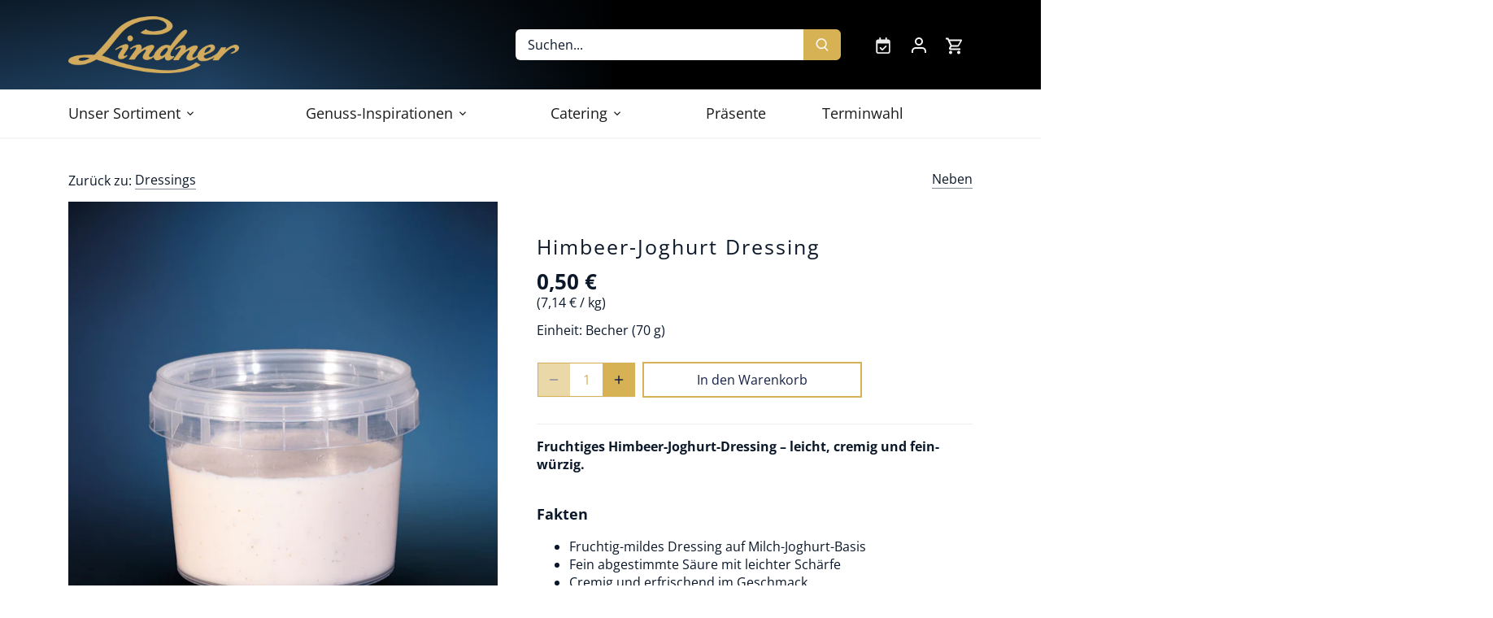

--- FILE ---
content_type: text/css
request_url: https://shop.lindner-esskultur.de/cdn/shop/t/97/assets/custom.css?v=116528004111114645561764351993
body_size: 5611
content:
@charset "UTF-8";.product-block .price .amount{font-size:1.2em;letter-spacing:1px}#customer_orders td,#order_details td{vertical-align:middle}#shopify-section-header{overflow:visible;transition:transform .3s ease-in-out,opacity .3s ease-in-out}.hidden-header{transform:translateY(-100%);opacity:0}@media screen and (max-width: 767px){.toolbar-container{background-image:linear-gradient(to bottom,rgba(0,0,0,.6),transparent),linear-gradient(to right,#000,#21446666 5%,#214466 70%,#000)}}@media screen and (min-width: 768px){.toolbar-container{background-image:linear-gradient(to bottom,rgba(0,0,0,.5),transparent),linear-gradient(to right,#214466cc,#214466 20%,#000 60%)}}@media screen and (min-width: 1441px){.toolbar-container{background-image:linear-gradient(to bottom,rgba(0,0,0,.4),transparent),linear-gradient(to right,#000,#214466cc calc((100vw - 1400px)/2 - 100px),#214466 calc((100vw - 1400px)/2 + 200px),#000 calc((100vw - 1400px)/2 + 800px))}}.toolbar-container{background-color:#000}@media (min-width: 768px) and (min-height: 768px){.toolbar-logo{margin:40px 0}}.toolbar .toolbar-center{text-align:right;width:30%}.toolbar.toolbar--three-cols .toolbar-left{width:50%}.toolbar.toolbar--three-cols .toolbar-right{width:20%}.toolbar-account a:hover{color:inherit}.toolbar-icons .toolbar-calendar{height:55px;line-height:55px;width:44px;display:inline-block;text-align:center}.toolbar-icons .toolbar-calendar svg{fill:#eaeaea;width:24px;height:20px}.toolbar-icons .toolbar-calendar svg:hover{fill:#a1a1a1;width:24px;height:20px}h1,.added-notice .added-notice__price,.image-overlay .line-1,.product-details .product-price .current-price,.h1,h2,.h2,h3,.h3,h4,.cart-summary__subtotal .amount,blockquote,.h4,h5,.h5,h6,.h6,.section-heading{text-transform:inherit}h1,h2,h3,h4,.h1,.h2,.h3,.h4{letter-spacing:2px}button:not(.qty-adjuster__up,.qty-adjuster__down),input[type=submit],.btn,.account-area .action_link,.button{border-radius:6px}.product-block .qty-adjuster__inner .btn.qty-adjuster__down,.product-block .qty-adjuster__inner .btn.qty-adjuster__up,.quick-buy.btn,.product-block button.product-add,.payment-and-quantity__add button[type=submit]{border-radius:0}.selector-wrapper:not(.selector-wrapper--swatch) .clickyboxes li a.active{border:3px solid #d7b254}.newsletter-section.newsletter-section--with-image{border-top:5px solid #d7b254}.action_link{border:none}.main-search__form button{border-radius:0 6px 6px 0!important}.main-search__form input{border-radius:6px 0 0 6px}#note{width:100%}.zapiet-label{margin:10px 0 -10px}.checkoutMethodImage{cursor:pointer}.checkoutMethodImage :hover{border:2px solid #d7b254;border-radius:5px;margin:-2px}.cart-container{display:flex;flex-direction:column;gap:20px}@media screen and (min-width: 1440px){#content .section.container[data-section-type=cart-template]{max-width:1440px}#content .section.container[data-section-type=cart-template]>.reading-column{width:100%}.cart-container{flex-direction:row;align-items:flex-start}.cart-left-items{flex:2;padding-right:20px}.cart-right-sidebar{flex:1;display:flex;flex-direction:column;gap:20px;position:sticky;overflow-y:auto;border-left:1px solid lightgray;padding:0 30px 30px;top:20px}.cart-right-sidebar #storePickupApp .checkoutMethodsContainer.custom .checkoutMethod{max-width:50%}.cart-right-sidebar #storePickupApp .checkoutMethodContainer #zapietMap,.cart-right-sidebar #storePickupApp .locations--with-map{min-height:300px!important}}@media screen and (max-width: 1440px){#storePickupApp .checkoutMethodsContainer.custom .checkoutMethod{max-width:50%}}.main-nav{display:flex}.main-nav ul,.main-nav .nav-item{flex-grow:1}.main-nav ul .last{justify-content:right}li.nav-item:not(.first):not(.last){justify-content:center}.unit-price,.unit-price__unit{font-weight:400;font-style:normal}.unit-price__separator{font-weight:400}.collection-header.coloured-split .header-text{padding:4em 3em 4em 0;min-height:300px}@media screen and (min-width: 1500px){.image-overlay.overlay--h-left{height:100%;background-image:linear-gradient(to right,transparent calc((100vw - 1400px)/4),rgba(0,0,0,.6) calc((100vw - 1400px)/2),rgba(0,0,0,.6) calc((100vw - 1400px)/2 + 650px),transparent calc((100vw - 1400px)/2 + 950px))!important}}.cc-toolbar-buttons--pagination .cc-accordion-item{padding-bottom:20px}.cc-toolbar-buttons .pretty-select.id-custom-pagination{width:100px}.cc-toolbar-buttons .pagination .results-count{display:inline-block;font-size:1.05em}.cc-toolbar-buttons .pagination .pretty-select{width:auto;border:1px solid #eee;position:relative;top:-1px;margin:0 10px}.cc-toolbar-buttons .pagination label{display:inline-block}.cc-toolbar-buttons .custom_pagination{display:inline-block;padding-left:10px}.newsletter-section .row{margin:auto;max-width:100%}.newsletter-section .row .column.half{padding:15px}.product-block.collection-block.collection-block--circle{width:200px}#lindner-product-policy-general-info{cursor:pointer;opacity:1}#lindner-product-policy-info-top{margin-top:1em}#lindner-product-policy-messages-container{opacity:0;height:73px;margin-bottom:2em}#lindner-product-policy-messages-container.hidden{display:none!important}#lindner-product-policy-messages-container.visible{opacity:1;height:auto}@media screen and (min-width: 1000px){.collections-section .collection-block--circle .product-block__inner{font-size:1.5em;line-height:1.6em}}.product-block .product-block__inner .quick-buy.btn{border:1px solid #d7b254}.basic-price{font-weight:400;font-size:.8em}@media screen and (min-width: 1200px){.main-nav .nav-item.drop-norm .sub-nav .sub-nav-list{width:fit-content;white-space:nowrap}}.main-search__form input{line-height:1.2em}.current-cart-icon{top:0!important}.main_search__popup,.main-search__results{max-width:100vw!important}#lindner-cart-policy-blocks-top-container{margin-top:1em}.product_notification{margin-bottom:2em;padding:1em;display:none;border-radius:6px}.drawer_notification{margin:2em 25px .5em;padding:.5em;display:none;border-radius:6px}.cart_notification{margin-top:2em;margin-bottom:1em;padding:1em;display:none;border-radius:6px;box-shadow:2px 5px 10px #0000001a}.cart_notification.info,.product_notification.info,.drawer_notification.info{text-align:left;background:#e9eff2;position:relative;border:1px solid #17213c}.cart_notification.warning,.product_notification.warning,.drawer_notification.warning{text-align:left;background:#fff4cc;position:relative;border:1px solid #d7b254}.cart_notification.success,.product_notification.success,.drawer_notification.success{text-align:left;background:#cde8d4;position:relative;border:1px solid #4c6b4a}.cart_notification.error,.product_notification.error,.drawer_notification.error{text-align:left;background:#f2a8a8;position:relative;border:1px solid #8B2E2E}.cart-notification-icon-container{top:-1em;position:absolute;background:#fff;border-radius:100%}@media screen and (min-width: 768px){.cart-notification-icon-container{left:-1em}}@media screen and (max-width: 767px){.cart-notification-icon-container{left:-.5em}}.cart_notification-inner-message li{margin-bottom:10px}.cart_notification-inner-message ul{list-style-type:none;padding-left:0}.cart_notification-inner-message li{position:relative;padding-left:35px;line-height:1.5em}.cart_notification-inner-message li:before{content:"\2022";position:absolute;left:10px;top:50%;transform:translateY(-50%);font-size:20px;color:#000}.cart-drawer-notification-icon-container{top:-1em;left:-1em;position:absolute;background:#fff;border-radius:100%}.notification-icon-warning{width:2.5em;height:2.5em;color:#d7b254}.notification-icon-error{width:2.5em;height:2.5em;color:#8b2e2e}.cart-drawer-item-notification-icon-container .fa-circle-info{width:1.5em;height:1.5em;color:#17213c}.cart-drawer-item-notification-icon-container .fa-circle-question,.cart-drawer-item-notification-icon-container .fa-circle-exclamation{width:1.5em;height:1.5em;color:#d7b254}.cart-drawer-item-notification-icon-container{width:100%;min-width:100%;text-align:center;display:flex;justify-content:center;margin-top:1em}.lindner-cart-item-policy-info .fa-circle-info{width:1.5em;height:1.5em;color:#17213c}.lindner-cart-item-policy-warning .fa-circle-question,.lindner-cart-item-policy-warning .fa-circle-exclamation{width:1.5em;height:1.5em;color:#d7b254}.cart-form--checkout{margin-top:1em}.notification-icon-info{width:2.5em;height:2.5em;color:#17213c}.notification-icon-remaining-time{width:2.5em;height:2.5em}.notification-icon-remaining-time.success{color:#4c6b4a}.notification-icon-remaining-time.warning{color:#d7b254}.notification-icon-remaining-time.error{color:#8b2e2e}.dynamic-tooltip{position:absolute;background-color:#f7f7f7;color:#000;padding:10px;border-radius:6px 0 0 6px;min-width:150px;max-width:300px;visibility:hidden;opacity:0;transition:opacity .4s ease-in-out;pointer-events:none;z-index:100001}.cart_notification-type-icon{position:absolute;top:-1em;left:-1em;min-width:2.5em;max-width:2.5em;min-height:2.5em;max-height:2.5em;color:#fff;border-radius:100%;font-size:18px;line-height:2.5em;text-align:center;float:left}.cart_notification-type-icon.info{background:#17213c}.cart_notification-type-icon.warning{background:#d7b254}.cart-drawer-item-icon{margin-top:1em;min-width:2em;max-width:2em;min-height:2em;max-height:2em;color:#fff;border-radius:100%;font-size:1em;line-height:2em}.cart-drawer-item-icon.info{background:#17213c}.cart-drawer-item-icon.warning{background:#d7b254}.cart_notification-inner-message--text{margin:10px 10px 10px 1em}#cart-submit-button{margin-top:2em}.lindner-cart-item-policy-container{display:flex;justify-content:flex-start;flex-wrap:wrap;gap:0 10px}.lindner-cart-item-policy-warning,.lindner-cart-item-policy-info{display:none;width:fit-content;cursor:pointer;padding:5px}.lindner-cart-item-policy-warning.inactive{cursor:default}.lindner-cart-item-policy-info.active{background:#e9eff2}.lindner-cart-item-policy-warning.active{background:#fff4cc}.lindner-cart-item-policy-message{padding:10px;display:none}.lindner-cart-item-policy-message ul li{list-style:disc}.lindner-cart-item-policy-message.visible{display:block}.lindner-cart-item-policy-message.info{background:#e9eff2}.lindner-cart-item-policy-message.warning{background:#fff4cc}.lindner-cart-item-policy-line-break{width:100%;max-height:0;clear:both}.lindner-cart-item-policy-info span,.lindner-cart-item-policy-warning span{margin:10px}.cart-item:not(.cart-items__heading) .cart-item__quantity{margin-top:0}.cart-item__description__title{font-weight:600}.cart-item__price{width:inherit}.cart-item__image img{box-shadow:2px 5px 10px #0006}.info-message-product-link{cursor:pointer}.info-message-product-link:hover{color:#d7b254}#cartform{margin-top:2em}@media screen and (min-width: 1200px){.cart-open{float:right}}@media screen and (max-width: 1199px){#checkoutTimeComplete a{margin-top:10px}}main#content .container#customer-account{width:1440px;max-width:1440px}.link-golden{color:#d7b254;border-bottom:1px solid #d7b254}.product-not-valid-overlay{background:#fffffff2;color:#0b1829;position:absolute;z-index:3;width:100%;text-align:center;height:100%;overflow-y:overlay;overflow-x:hidden;padding:10px;border:1px solid #828282;align-items:center;flex-wrap:wrap;justify-content:center;display:none}.product-not-valid-icon{color:#828282;font-size:1.5em;padding:0 0 10px 10px;position:absolute;z-index:4;height:34px;width:34px;bottom:0;text-align:left;overflow:hidden;cursor:pointer}.product-not-valid-icon .fa-circle-question,.product-not-valid-icon .fa-circle-exclamation{width:100%}@media screen and (max-width: 1199px){.product-not-valid-overlay{padding:10px;font-size:1em;line-height:1.1em}}.product-not-valid-text svg{width:32px;height:32px}.product-not-valid-text svg g{fill:red}.product-block .fa-circle-exclamation:hover,.product-block .fa-circle-question:hover{color:#d7b254}.product-block .fa-circle-exclamation{cursor:pointer}@keyframes shake{0%{transform:translate(0)}10%{transform:translate(-10px)}20%{transform:translate(10px)}30%{transform:translate(-10px)}40%{transform:translate(10px)}70%{transform:translate(-10px)}to{transform:translate(0)}}.shake{animation:shake .5s ease}.mailing-list .input-row.inline-input-button{width:800px;max-width:100%}.cc-checkbox__label:before{border:1px solid #000}#terms-container{padding:10px;margin-bottom:20px;display:none}#cart-neighbor-container{display:none;margin-top:2em;margin-bottom:20px}@media (max-width: 1199px){.collection-header.coloured-split.has-image,.collection-header.cc-banner,.product-list-toolbar,.collection-breadcrumb{margin-left:0;margin-right:0}.product-block .title{overflow:hidden;text-overflow:ellipsis}button,input[type=submit],.btn,.product-block .inner .quick-buy,.account-area .action_link,.button{padding:9px 5px}}.cart-neighbor-label{font-size:1.2em}.slick-dots{display:flex;justify-content:center}.btn.product-add.force{background:#f2a8a8;border:1px solid #8B2E2E;color:#152146}.btn.product-add.force:hover{background:#f2a8a8}.customTooltip *{color:#0b1829}.introjs-tooltip.customTooltip{border-radius:8px;background:#fff9e6}.introjs-tooltipReferenceLayer{visibility:visible!important}@media screen and (min-width: 768px){.customTooltip{min-width:350px!important;max-width:350px!important}}.customTooltip .introjs-tooltip-header{padding-top:20px}.customTooltip .introjs-skipbutton{padding-top:10px}.customTooltip .introjs-dontShowAgain{border-top:1px solid #e0e0e0;padding-top:20px;text-align:right}.customTooltip .introjs-tooltipbuttons{padding:20px}.customTooltip .introjs-button,.customTooltip .introjs-button:hover,.customTooltip .introjs-button:active,.customTooltip .introjs-button:focus{text-shadow:none;background:#d7b254;color:#152146;font-weight:700}.introjs-button.introjs-prevbutton.introjs-disabled{background:#f7f7f7;color:#d7b254}.customTooltip .introjs-dontShowAgain label{background-color:inherit;color:inherit;font-size:inherit}.customTooltip .introjs-dontShowAgain input{width:auto;height:auto}.customTooltip .introjs-bullets,.customTooltip .introjs-helperNumberLayer{text-align:right;padding-right:20px;padding-top:0}.floating-button{position:fixed;bottom:100px;right:0;padding:20px;font-size:24px;line-height:1.5;border:none;border-top-right-radius:0!important;border-bottom-right-radius:0!important;box-shadow:0 4px 6px #0000001a;cursor:pointer;z-index:5;text-align:center;letter-spacing:2px;text-orientation:mixed;transition:background-color .3s ease;box-shadow:-5px 5px 10px #0003}.mobile-floating-button{border-radius:100%!important;height:60px!important;width:60px!important;padding:0!important;right:22px!important;bottom:92px!important;box-shadow:none!important;background:#152146!important;color:#fff!important}.mobile-floating-button .fa-magnifying-glass{width:30px!important}@keyframes pulse-blue{0%{transform:scale(1);box-shadow:0 0 #007bffb3}70%{transform:scale(1.1);box-shadow:0 0 10px 10px #007bff00}to{transform:scale(1);box-shadow:0 0 #007bff00}}@keyframes shake-y{0%,to{transform:translateY(0)}10%,30%,50%,70%,90%{transform:translateY(-5px)}20%,40%,60%,80%{transform:translateY(5px)}}.attention-pulse-blue{animation:pulse-blue 1.5s 3}.attention-shake-y{animation:shake-y 1.5s}.attention-background-blue{background:#e9eff2}.attention-background-gold{background:#fff4cc}button,input[type=submit],.btn,.account-area .action_link,.button{background:#d7b254;color:#f7f7f7;border-color:#d7b254}.brand-and-type,.brand-and-type span{color:#d7b254;font-size:12px;font-weight:700}.featured-product-section.product-container--fullwidth{max-width:100%;width:100%;margin:0;padding:0}.featured-product-section .selector-wrapper.single-option,.featured-product-section .selector-wrapper.single-option label{color:#a4a6a8;font-size:12px;font-weight:700}.featured-product-section .more-link{font-weight:700}.featured-product-section{background-color:#ecf3f7;margin-top:0!important}.featured-product-section img{border-radius:50%}.featured-product-section .product-gallery{background:linear-gradient(90deg,#0e2034 50%,transparent 50%)}.featured-product-section .product-media--image{width:100%!important;max-width:600px}.featured-product-section .slick-track{display:flex;justify-content:center}.collections-section{display:flex;flex-direction:column;gap:60px}.cc-carousel-container{--bg-color-from: rgba(0, 0, 0, 0) !important}.collections-section .section-heading{text-align:center}.collections-section .product-grid.grid .product-block .image{border:4px solid #d7b254}.collections-section .rimage-wrapper:before{content:"";position:absolute;top:0;left:0;width:100%;height:100%;background:radial-gradient(circle,#000,transparent);display:block;z-index:1;opacity:.4}.collections-section .product-block:hover .rimage-wrapper{transition:all .5s}.collections-section .product-block:hover .rimage-wrapper:before{opacity:0}.collections-section .product-block__inner{background-color:inherit}[data-section-type=featured-collection] .opposing-items.opposing-items--heading{align-items:flex-start}[data-section-type=featured-collection] .product-form--mini.product-form--added:not(.product-form--not-quickbuy)+.qty-adjuster-container{bottom:0;left:0}[data-section-type=featured-collection] .qty-adjuster.qty-adjuster--ajax,.qty-adjuster.qty-adjuster--ajax .qty-adjuster__inner,.product-list.product-grid .qty-adjuster.qty-adjuster--ajax{width:100%;flex:1;flex-basis:100%;justify-content:space-between;background:#fff}.qty-adjuster__inner{box-shadow:inset 0 0 0 1px #d7b254}.qty-adjuster__inner .qty-adjuster__value{color:#d7b254}.qty-adjuster__inner .qty-adjuster__up,.qty-adjuster__inner .qty-adjuster__down{background-color:#d7b254}#content .qty-adjuster__inner .qty-adjuster__up,#content .qty-adjuster__inner .qty-adjuster__down{background-color:#d7b254!important;min-width:40px}.slideshow-section{border-bottom:5px solid #d7b254}.section-slideshow .feature-subheader{font-size:18pt!important}.section-slideshow .line-1{font-size:48pt!important}.section-slideshow .line-1:first-line{color:#d7b254}.section-slideshow .line-3{font-size:14pt!important}.newsletter-section{background-color:#f7f7f7}.newsletter-section h2:first-line{color:#d7b254}.newsletter-section .input-row{border:1px solid #d7b254}.newsletter-section .input-row [type=submit]{border:1px solid #d7b254;background:#d7b254;color:#f7f7f7}.article .more-link{font-weight:700}.blog-section{overflow:hidden!important}[data-section-type=featured-blog] .article .excerpt{max-height:200px;overflow:hidden}[data-section-type=featured-blog] .blog-post-container .slick-prev{left:-60px}[data-section-type=featured-blog] .blog-post-container .slick-next{right:-60px}[data-section-type=featured-blog] .blog-post-container .slick-prev svg,[data-section-type=featured-blog] .blog-post-container .slick-next svg{fill:#152146}[data-section-type=featured-blog] .blog-post-container .slick-prev,[data-section-type=featured-blog] .blog-post-container .slick-next{opacity:1}@media screen and (max-width: 1299px){[data-section-type=featured-blog] .blog-post-container .slick-prev{left:-30px}[data-section-type=featured-blog] .blog-post-container .slick-next{right:-30px}}@media screen and (max-width: 500px){[data-section-type=featured-blog] .blog-post-container:hover .slick-prev{margin-left:0}[data-section-type=featured-blog] .blog-post-container:hover .slick-next{margin-right:0}}.product-block{border:none}.product-block .product-add{background:transparent;border:1px solid #d7b254;font-weight:700;color:#152146}.product-block .product-add:hover{background:#d7b254;color:#f7f7f7}.product-block .product-block__title-price,.product-block .product-block__title-price a{font-weight:700}.product-block:not(.layout-align-beside) .product-block__title-price{padding:0 10px}.image-with-text-fw .h1{margin-bottom:15px}.image-with-text-fw .image-with-text__text,.image-with-text-fw .image-with-text__image{border-bottom:5px solid #d7b254}.image-with-text-fw .image-with-text__text__wrap{background-color:#152146;color:#f7f7f7}.image-with-text-fw .feature-subheader,.image-with-text-fw .h1{color:#f7f7f7}.image-with-text-fw .feature-subheader{font-size:18pt!important}.image-with-text-fw .h1{font-size:48pt!important;line-height:1}.image-with-text-fw .rte{font-size:14pt!important}.image-with-text-fw .rte a{color:#d7b254}.image-with-text-fw .rte a:hover{color:#d7b254;text-decoration:underline}.image-with-text-fw .h1:first-line{color:#d7b254}.image-with-text-fw .image-with-text__text__wrap{padding:0;min-height:540px;display:flex;flex-direction:column;justify-content:center;align-items:center}.image-with-text-fw .image-with-text__text__wrap .btn{background:#d7b254;border-color:#d7b254;color:#152146;font-weight:700}.image-with-text-fw .image-with-text__text__wrap .btn:hover{background-color:#f7f7f7;color:#152146;border-color:#152146}@media screen and (min-width: 768px){.image-with-text-fw .image-with-text__text,.image-with-text-fw .image-with-text__image{width:50%}.image-with-text-fw .feature-subheader{font-size:10pt!important}.image-with-text-fw .h1{font-size:26pt!important;line-height:1}.image-with-text-fw .rte{font-size:8pt!important}}@media screen and (min-width: 900px){.image-with-text-fw .image-with-text__text{width:45%}.image-with-text-fw .image-with-text__image{width:55%}.image-with-text-fw .feature-subheader{font-size:12pt!important}.image-with-text-fw .h1{font-size:32pt!important;line-height:1}.image-with-text-fw .rte{font-size:10pt!important}}@media screen and (min-width: 1200px){.image-with-text-fw .image-with-text__text{width:40%}.image-with-text-fw .image-with-text__image{width:60%}.image-with-text-fw .feature-subheader{font-size:16pt!important}.image-with-text-fw .h1{font-size:40pt!important;line-height:1}.image-with-text-fw .rte{font-size:12pt!important}}@media screen and (max-width: 767px){.image-with-text-fw .image-with-text__text__wrap{padding:0 15px}.image-with-text-fw .feature-subheader{font-size:16px!important}.image-with-text-fw .h1{font-size:32px!important;line-height:1}.image-with-text-fw .rte{font-size:12px!important}.image-with-text-fw .image-with-text__image{display:flex}.image-with-text-fw .image-with-text__text__wrap{min-height:400px}.image-with-text-fw .image-with-text__image{border-bottom:none}}.image-with-text-double.full-width-section>.container{display:flex;gap:30px}.image-with-text-double>.container>div{display:flex;flex-basis:50%;max-width:50%;flex:1;border-top:5px solid #d7b254}.image-with-text-double .image-with-text__text__wrap{background-color:#152146;color:#f7f7f7}.image-with-text-double .feature-subheader,.image-with-text-double .h1{color:#f7f7f7;margin:0}.image-with-text-double .feature-subheader{font-size:18pt!important;margin:0}.image-with-text-double .h1{font-size:40pt!important;line-height:1;margin:0}.image-with-text-double .rte{font-size:14pt!important;margin:0}.image-with-text-double .rte a{color:#d7b254}.image-with-text-double .rte a:hover{color:#d7b254;text-decoration:underline}.image-with-text-double .h1:first-line{color:#d7b254}.image-with-text-double .image-with-text__text__wrap{gap:10px;padding:20px 10px;display:flex;flex-direction:column;justify-content:center;align-items:center}.image-with-text-double .image-with-text__text__wrap .btn{background:#d7b254;border-color:#d7b254;color:#152146;font-weight:700}.image-with-text-double .image-with-text__text__wrap .btn:hover{background:#f7f7f7;color:#152146;border-color:#152146}.image-with-text-double .image-with-text__text{background:#152146}@media screen and (min-width: 768px){.image-with-text-double .feature-subheader{font-size:10pt!important}.image-with-text-double .h1{font-size:26pt!important;line-height:1}.image-with-text-double .rte{font-size:8pt!important}}@media screen and (min-width: 900px){.image-with-text-double .feature-subheader{font-size:12pt!important}.image-with-text-double .h1{font-size:32pt!important;line-height:1}.image-with-text-double .rte{font-size:12pt!important}}@media screen and (max-width: 1199px){.image-with-text-double.full-width-section>.container{flex-wrap:wrap;flex-direction:column}.image-with-text-double>.container>div{width:100%;max-width:100%;min-height:350px}.image-with-text-double .image-with-text__text,.image-with-text-double .image-with-text__image{flex-basis:50%;max-width:50%}.image-with-text .image-with-text__image .image-with-text__image__inner{margin:0}}@media screen and (max-width: 767px){.image-with-text-double>.container{gap:0px}.image-with-text-double>.container>div{flex-direction:column;margin-bottom:30px}.image-with-text-double .image-with-text__text__wrap{padding:0 15px}.image-with-text-double .feature-subheader{font-size:12pt!important}.image-with-text-double .h1{font-size:32pt!important;line-height:1}.image-with-text-double .rte{font-size:10pt!important}.image-with-text-double .image-with-text__image{display:flex}.image-with-text-double .image-with-text__text,.image-with-text-double .image-with-text__image{flex-basis:100%;max-width:100%}.image-with-text-double .image-with-text__image{height:240px}.image-with-text-double .image-with-text__text__wrap{min-height:240px}.image-with-text-double .image-with-text__image__inner .rimage-outer-wrapper{max-height:240px!important}}.cart-form .more-link{color:#d7b254}.cart-form .more-link:after{border-bottom-color:#d7b254!important}.cart-form .cart-items .border-bottom{border-bottom:2px solid #d7b254}.cart-form .cart-items .qty-adjuster__remove{color:#d7b254;border-bottom:1px solid rgba(215,178,84,.5)}.cart-form .cart-subtotal{display:flex;justify-content:space-between}.cart-form .label-and-tax{display:flex;flex-direction:column;align-items:flex-start}.cart-form .label-and-tax a{color:#d7b254}.product-block__inner{background-color:#ecf3f7}.product-block__inner .product-form.product-form--mini{padding:0!important;background:#fff}a.quick-buy.btn{background:#f7f7f7;border-color:#d7b254;color:#152146;font-weight:700}a.quick-buy.btn:hover{background:#d7b254;color:#fff;border-color:#d7b254}.product-block .price.on-sale del,.product-block-mini .price.on-sale del{opacity:.5}[data-section-type=product-recommendations]{background-color:#fdfbf6;padding:30px 0}[data-section-type=product-recommendations] .section-heading{text-align:center;margin-bottom:60px}[data-section-type=product-recommendations] .product-block__inner{background-color:#fdfbf6}@media screen and (max-width: 1199px){.claim-container span{font-size:2.5rem!important}}@media screen and (max-width: 991px){.claim-container span{font-size:2rem!important}.product-add .button-text{font-size:14px}}@media screen and (max-width: 567px){.claim-container span{font-size:1.5rem!important}}.btn.btn--primary{background:#d7b254;color:#152146;border-color:#d7b254;font-weight:700}.btn.btn--primary:hover{background:#ebd8aa;border-color:#ebd8aa}.btn.btn--primary:active{background:#d7b254;color:#fff;border-color:#d7b254}.btn.btn--secondary,.btn.product-add{background:#fff;color:#152146;border-color:#d7b254}.btn.btn--secondary:hover,.btn.product-add:hover{background:#d7b254;color:#fff;border-color:#d7b254}.btn.btn--secondary:active,.btn.product-add:active{background:#fff;color:#d7b254;border-color:#d7b254}@media (min-width: 768px){.has-full-width-section+.has-full-width-section{margin-top:0!important}}@media (max-width: 900px){.container{width:100%;padding-left:15px;padding-right:15px}}@media (max-width: 767px){.container{width:100%;padding-left:15px;padding-right:15px}.toolbar-icons .toolbar-account{display:inline-block}.section-slideshow .feature-subheader{font-size:16px!important}.section-slideshow .line-1{font-size:32px!important}.section-slideshow .line-1:first-line{color:#d7b254}.section-slideshow .line-3{font-size:13px!important}}#mobile-nav .sub-nav-item.highlight:after{background-color:#d7b254}#mobile-nav .sub-nav-item.highlight a{color:#d7b254}.main-nav>ul{justify-content:space-between}@media screen and (max-width: 983px){.main-nav ul .last{justify-content:center}}@media screen and (min-width: 1200px){.image-overlay.overlay--h-left{height:100%;background-image:linear-gradient(to right,transparent,#00000075 calc((100vw - 1400px)/2),transparent)}.image-overlay.overlay--h-right{height:100%;background-image:linear-gradient(to left,transparent,#00000075 calc((100vw - 1400px)/2),transparent)}}@media screen and (max-width: 1199px){.image-overlay.overlay--h-left{height:100%;background-image:linear-gradient(to right,transparent,#00000095 50vw,transparent)}.image-overlay.overlay--h-right{height:100%;background-image:linear-gradient(to left,transparent,#00000095 50vw,transparent)}}main#content .container{max-width:1260px}@media screen and (min-width: 1200px){.featured-product-section-background{background:linear-gradient(90deg,#0e2034 0% 45%,#ecf3f7 46% 100%)}}.product-form .payment-and-quantity--buttons-active .payment-and-quantity__addm .product-form .payment-and-quantity--buttons-active .quantity{margin-bottom:0}.wop{padding:0}.product-form .payment-and-quantity--buttons-active .quantity,.product-form .payment-and-quantity--buttons-active .payment-and-quantity__add{margin-bottom:0}.pagination span{padding:0}label[for=custom_pagination]{font-size:inherit}.product-list-toolbar-mobile{display:none}@media screen and (max-width: 767px){.product-list-toolbar-mobile{display:flex}.product-list-toolbar-mobile>form{display:flex;flex-basis:100%;overflow:hidden}.product-list-toolbar-mobile>form>div{display:flex;align-items:center;gap:15px}.product-list-toolbar-mobile>form>div>span{display:flex;align-items:center;gap:15px}.product-list-toolbar-mobile>form>div>span>div{max-width:120px}.product-list-toolbar-mobile>form>div>span>label{margin-bottom:0}}@media screen and (max-width: 450px){.product-list-toolbar-mobile>form>div{font-size:14px}}@media screen and (max-width: 420px){.product-list-toolbar-mobile>form>div{font-size:12px}}@media screen and (max-width: 390px){.product-list-toolbar-mobile>form>div{font-size:10px}}@media screen and (min-width: 768px){.product-list-toolbar{padding:.5em 0}}[data-section-type=featured-collections] .slick-track{display:flex}@media screen and (min-width: 1200px){[data-section-type=featured-collections] .slick-track{gap:40px}}@media screen and (max-width: 1199px){[data-section-type=featured-collections] .slick-track{gap:10px}}[data-section-type=featured-collections] .slick-prev{left:-60px}[data-section-type=featured-collections] .slick-next{right:-60px}[data-section-type=featured-collections] .slick-prev svg,[data-section-type=featured-collections] .slick-next svg{fill:#152146}[data-section-type=featured-collections] .slick-prev,[data-section-type=featured-collections] .slick-next{opacity:1}@media screen and (max-width: 1299px){[data-section-type=featured-collections] .slick-prev{left:-30px}[data-section-type=featured-collections] .slick-next{right:-30px}}[data-section-type=featured-collection] .slick-prev{left:-60px}[data-section-type=featured-collection] .slick-next{right:-60px}[data-section-type=featured-collection] .slick-prev svg,[data-section-type=featured-collection] .slick-next svg{fill:#152146}[data-section-type=featured-collection] .slick-prev,[data-section-type=featured-collection] .slick-next{opacity:1}@media screen and (max-width: 1299px){[data-section-type=featured-collection] .slick-prev{left:-30px}[data-section-type=featured-collection] .slick-next{right:-30px}}[data-section-type=featured-collections] .collection-block .product-block__inner .title{height:1px;overflow:hidden;opacity:0}[data-section-type=featured-collections] .collection-block .product-block__inner .inner{position:relative}[data-section-type=featured-collections] .collection-block .product-block__inner .inner a:after{content:attr(data-text);position:absolute;z-index:1;display:flex;align-items:center;justify-content:center;top:50%;left:50%;transform:translate(-50%,-50%);color:#fff;min-height:80%;min-width:80%;vertical-align:middle;opacity:1;transition:opacity .5s ease}.collections-section .product-block:hover .inner a:after{opacity:0}.slick-disabled svg{opacity:.2}.toggle-mob-nav{height:20px}.toggle-mob-nav>span{height:3px}#mobile-nav .sub-nav-item.highlight:after{left:0}.toolbar-2{display:none}@media screen and (min-width: 768px) and (max-width: 1199px){.mobile-toolbar{display:inline-block}.nav-container{display:none}.toolbar-logo .logo img{width:100px}.toolbar-links{display:none}}@media screen and (max-width: 1199px){.toggle-mob-nav{display:flex;width:75px}.toggle-mob-nav>span{width:23px}.toggle-mob-nav>strong{position:absolute;top:50%;transform:translateY(-50%);right:0}#toolbar .mobile-toolbar{display:none}.mobile-search-form.mobile-only{display:flex!important;align-items:center;padding-bottom:15px;gap:30px}.mobile-search-form.mobile-only .main-search,.mobile-search-form.mobile-only .main-search .main-search__container{width:100%}.mobile-search-form.mobile-only .main-search .main-search__container .main-search__form{margin:0;width:100%}.toolbar-left .toolbar-logo{margin-left:0}}.main-search__results-all-link.btn{color:#152146}.main-search__results-close-link.btn{display:none!important}.main-search .main-search__footer-buttons .all-results-container{width:unset!important}.main-search .main_search__popup{position:absolute;top:calc(100% - 5px);right:0;left:0}@media screen and (min-width: 1200px){.main-search .main_search__popup{top:calc(100% - 25px)}}@media screen and (max-width: 767px){.newsletter-section{display:flex;flex-direction:column-reverse}.newsletter-section .row{display:flex;flex-direction:column-reverse;padding:0}.newsletter-section .newsletter-section__image{margin-bottom:2.5rem;margin-top:0rem!important}[data-section-type=featured-collections] .collection-block .product-block__inner .inner:after{font-size:16px;line-height:1.2}}.slick-dots li{width:32px}[data-section-type=featured-collections] .slick-dots li button:before,[data-section-type=featured-collection] .slick-dots li button:before,[data-section-type=featured-blog] .slick-dots li button:before{color:#17213c}[data-section-type=featured-blog] .slick-dots{bottom:0}
/*# sourceMappingURL=/cdn/shop/t/97/assets/custom.css.map?v=116528004111114645561764351993 */


--- FILE ---
content_type: text/css
request_url: https://shop.lindner-esskultur.de/cdn/shop/t/97/assets/introjs.min.css?v=87869240395224524501764352001
body_size: 698
content:
.introjs-overlay {
    position: absolute;
    box-sizing: content-box;
    z-index: 999999;
    opacity: 0;
    transition: all .3s ease-out
}

.introjs-showElement {
    z-index: 9999999 !important
}

tr.introjs-showElement>td {
    z-index: 9999999 !important;
    position: relative
}

tr.introjs-showElement>th {
    z-index: 9999999 !important;
    position: relative
}

.introjs-disableInteraction {
    z-index: 99999999 !important;
    position: absolute;
    background-color: #fff;
    opacity: 0
}

.introjs-relativePosition {
    position: relative
}

.introjs-helperLayer {
    box-sizing: content-box;
    position: absolute;
    z-index: 9999998;
    border-radius: 4px;
    transition: all .3s ease-out
}

.introjs-helperLayer * {
    box-sizing: content-box
}

.introjs-helperLayer :before {
    box-sizing: content-box
}

.introjs-helperLayer :after {
    box-sizing: content-box
}

.introjs-tooltipReferenceLayer {
    font-family: "Helvetica Neue", Inter, ui-sans-serif, "Apple Color Emoji", Helvetica, Arial, sans-serif;
    box-sizing: content-box;
    position: absolute;
    visibility: hidden;
    z-index: 100000000;
    background-color: transparent;
    transition: all .3s ease-out
}

.introjs-tooltipReferenceLayer * {
    font-family: "Helvetica Neue", Inter, ui-sans-serif, "Apple Color Emoji", Helvetica, Arial, sans-serif
}

.introjs-helperNumberLayer {
    font-family: "Helvetica Neue", Inter, ui-sans-serif, "Apple Color Emoji", Helvetica, Arial, sans-serif;
    color: #9e9e9e;
    text-align: center;
    padding-top: 10px;
    padding-bottom: 10px
}

.introjs-arrow {
    border: 5px solid transparent;
    content: "";
    position: absolute
}

.introjs-arrow.top {
    top: -10px;
    left: 10px;
    border-bottom-color: #fff
}

.introjs-arrow.top-right {
    top: -10px;
    right: 10px;
    border-bottom-color: #fff
}

.introjs-arrow.top-middle {
    top: -10px;
    left: 50%;
    margin-left: -5px;
    border-bottom-color: #fff
}

.introjs-arrow.right {
    right: -10px;
    top: 10px;
    border-left-color: #fff
}

.introjs-arrow.right-bottom {
    bottom: 10px;
    right: -10px;
    border-left-color: #fff
}

.introjs-arrow.bottom {
    bottom: -10px;
    left: 10px;
    border-top-color: #fff
}

.introjs-arrow.bottom-right {
    bottom: -10px;
    right: 10px;
    border-top-color: #fff
}

.introjs-arrow.bottom-middle {
    bottom: -10px;
    left: 50%;
    margin-left: -5px;
    border-top-color: #fff
}

.introjs-arrow.left {
    left: -10px;
    top: 10px;
    border-right-color: #fff
}

.introjs-arrow.left-bottom {
    left: -10px;
    bottom: 10px;
    border-right-color: #fff
}

.introjs-tooltip {
    box-sizing: content-box;
    position: absolute;
    visibility: visible;
    background-color: #fff;
    min-width: 250px;
    max-width: 300px;
    border-radius: 5px;
    box-shadow: 0 3px 30px rgba(33, 33, 33, .3);
    transition: opacity .1s ease-out
}

.introjs-tooltiptext {
    padding: 20px
}

.introjs-dontShowAgain {
    padding-left: 20px;
    padding-right: 20px
}

.introjs-dontShowAgain input {
    padding: 0;
    margin: 0;
    margin-bottom: 2px;
    display: inline;
    width: 10px;
    height: 10px
}

.introjs-dontShowAgain label {
    font-size: 14px;
    display: inline-block;
    font-weight: 400;
    margin: 0 0 0 5px;
    padding: 0;
    background-color: #fff;
    color: #616161;
    -webkit-user-select: none;
    user-select: none
}

.introjs-tooltip-title {
    font-size: 18px;
    width: 90%;
    min-height: 1.5em;
    margin: 0;
    padding: 0;
    font-weight: 700;
    line-height: 1.5
}

.introjs-tooltip-header {
    position: relative;
    padding-left: 20px;
    padding-right: 20px;
    padding-top: 10px;
    min-height: 1.5em
}

.introjs-tooltipbuttons {
    border-top: 1px solid #e0e0e0;
    padding: 10px;
    text-align: right;
    white-space: nowrap
}

.introjs-tooltipbuttons:after {
    content: "";
    visibility: hidden;
    display: block;
    height: 0;
    clear: both
}

.introjs-button {
    box-sizing: content-box;
    position: relative;
    overflow: visible;
    padding: .5rem 1rem;
    border: 1px solid #bdbdbd;
    text-decoration: none;
    text-shadow: 1px 1px 0 #fff;
    font-size: 14px;
    color: #424242;
    white-space: nowrap;
    cursor: pointer;
    outline: 0;
    background-color: #f4f4f4;
    border-radius: .2em;
    zoom: 1;
    display: inline
}

.introjs-button:hover {
    outline: 0;
    text-decoration: none;
    border-color: #9e9e9e;
    background-color: #e0e0e0;
    color: #212121
}

.introjs-button:focus {
    outline: 0;
    text-decoration: none;
    background-color: #eee;
    box-shadow: 0 0 0 .2rem rgba(158, 158, 158, .5);
    border: 1px solid #616161;
    color: #212121
}

.introjs-button:active {
    outline: 0;
    text-decoration: none;
    background-color: #e0e0e0;
    border-color: #9e9e9e;
    color: #212121
}

.introjs-button::-moz-focus-inner {
    padding: 0;
    border: 0
}

.introjs-skipbutton {
    position: absolute;
    top: 0;
    right: 0;
    display: inline-block;
    width: 45px;
    height: 45px;
    line-height: 45px;
    color: #616161;
    font-size: 22px;
    cursor: pointer;
    font-weight: 700;
    text-align: center;
    text-decoration: none
}

.introjs-skipbutton:focus,
.introjs-skipbutton:hover {
    color: #212121;
    outline: 0;
    text-decoration: none
}

.introjs-prevbutton {
    float: left
}

.introjs-nextbutton {
    float: right
}

.introjs-disabled {
    color: #9e9e9e;
    border-color: #bdbdbd;
    box-shadow: none;
    cursor: default;
    background-color: #f4f4f4;
    background-image: none;
    text-decoration: none
}

.introjs-disabled:focus,
.introjs-disabled:hover {
    color: #9e9e9e;
    border-color: #bdbdbd;
    box-shadow: none;
    cursor: default;
    background-color: #f4f4f4;
    background-image: none;
    text-decoration: none
}

.introjs-hidden {
    display: none
}

.introjs-bullets {
    text-align: center;
    padding-top: 10px;
    padding-bottom: 10px
}

.introjs-bullets ul {
    box-sizing: content-box;
    clear: both;
    margin: 0 auto 0;
    padding: 0;
    display: inline-block
}

.introjs-bullets ul li {
    box-sizing: content-box;
    list-style: none;
    float: left;
    margin: 0 2px
}

.introjs-bullets ul li a {
    transition: width .1s ease-in;
    box-sizing: content-box;
    display: block;
    width: 6px;
    height: 6px;
    background: #ccc;
    border-radius: 10px;
    text-decoration: none;
    cursor: pointer
}

.introjs-bullets ul li a:focus,
.introjs-bullets ul li a:hover {
    width: 15px;
    background: #999;
    text-decoration: none;
    outline: 0
}

.introjs-bullets ul li a.active {
    width: 15px;
    background: #999
}

.introjs-progress {
    box-sizing: content-box;
    overflow: hidden;
    height: 10px;
    margin: 10px;
    border-radius: 4px;
    background-color: #e0e0e0
}

.introjs-progressbar {
    box-sizing: content-box;
    float: left;
    width: 0%;
    height: 100%;
    font-size: 10px;
    line-height: 10px;
    text-align: center;
    background-color: #08c
}

.introjsFloatingElement {
    position: absolute;
    height: 0;
    width: 0;
    left: 50%;
    top: 50%
}

.introjs-fixedTooltip {
    position: fixed
}

.introjs-hint {
    box-sizing: content-box;
    position: absolute;
    background: 0 0;
    width: 20px;
    height: 15px;
    cursor: pointer
}

.introjs-hint:focus {
    border: 0;
    outline: 0
}

.introjs-hint:hover>.introjs-hint-pulse {
    background-color: rgba(60, 60, 60, .57)
}

.introjs-hidehint {
    display: none
}

.introjs-fixedhint {
    position: fixed
}

@keyframes introjspulse {
    0% {
        transform: scale(.95);
        box-shadow: 0 0 0 0 rgba(0, 0, 0, .7)
    }

    70% {
        transform: scale(1);
        box-shadow: 0 0 0 10px transparent
    }

    100% {
        transform: scale(.95);
        box-shadow: 0 0 0 0 transparent
    }
}

.introjs-hint-pulse {
    box-sizing: content-box;
    width: 15px;
    height: 15px;
    border-radius: 30px;
    background-color: rgba(136, 136, 136, .24);
    z-index: 10;
    position: absolute;
    transition: all .2s ease-out;
    animation: introjspulse 2s infinite
}

.introjs-hint-no-anim .introjs-hint-pulse {
    animation: none
}

.introjs-hint-dot {
    box-sizing: content-box;
    background: 0 0;
    border-radius: 60px;
    height: 50px;
    width: 50px;
    position: absolute;
    top: -18px;
    left: -18px;
    z-index: 1;
    opacity: 0
}

/*# sourceMappingURL=introjs.min.css.map */

--- FILE ---
content_type: text/javascript
request_url: https://cdn.shopify.com/extensions/019b704f-1457-7464-92d9-c63ccb5fdaa0/revy-bundle-cli-app-309/assets/revy-bundle-auto-v2-fn.min.js
body_size: 10768
content:
!function(){"use strict";const t={matches(t,e){return!!t.products.every(t=>this.getProductMatches(t,e).length>=t.quantity)&&(t.products.forEach(n=>{var r=this.getProductMatches(n,e).slice(0,n.quantity||1);r.forEach(t=>t.available=!1),t.matchedItems.push(...r)}),!0)},getProductMatches:(t,e)=>e.filter(e=>e.available&&e.productId===t.id&&t.variantIds.includes(e.variantId))},e=0,n=1,r=2,a={matches(t,e){const n=this.sortQuantityTiers(t.quantityTiers);for(var r=0;r<n.length;r++){var a=n[r];if(this.isTierMatch(a,t,e))return t.matchedTier=a,0===t.itemSelection&&(t.matchedItems=this.markItemsUnavailable(t,e,a)),!0}return!1},getProductMatches:(t,e)=>e.filter(e=>e.available&&e.productId===t.id&&t.variantIds.includes(e.variantId)),sortQuantityTiers:t=>t.slice().sort((t,e)=>e.quantity-t.quantity),isTierMatch(t,a,i){if(!t||!t.quantity||t.quantity<=0)return!1;switch(a.itemSelection){case n:var o=Object.values(this.groupItemsByVariantId(i)).find(e=>e.q>=t.quantity);if(o){var s=i.filter(t=>t.variantId===o.i&&t.available);return t.applyGreaterQuantities||(s=s.slice(0,t.quantity)),s.forEach(t=>t.available=!1),a.matchedItems=s,!0}return!1;case e:return!(!a.products||!a.products.length)&&a.products.every(e=>this.getProductMatches(e,i).length>=t.quantity);case r:const u=this.getColProducts(a.quantityCollection),c=i.filter(t=>t.available&&u.includes(t.productId));s=[];return c.length>=t.quantity&&((s=t.applyGreaterQuantities?c:c.slice(0,t.quantity)).forEach(t=>t.available=!1),a.matchedItems=s,!0);default:return!(!a.products||!a.products.length)&&a.products.every(e=>this.getProductMatches(e,i).length>=t.quantity)}},getColProducts(t){const e=window.revyBundleExData.collectionProductIdsSF||{};return e[t]?e[t]:[]},groupItemsByVariantId:t=>t.reduce((t,e)=>e.available?(t[e.variantId]||(t[e.variantId]={i:e.variantId,q:0}),t[e.variantId].q++,t):t,{}),markItemsUnavailable(t,e,n){var r;return t.products.forEach(t=>{const a=this.getProductMatches(t,e);var i=n.quantity;n.applyGreaterQuantities&&a.length>n.quantity&&(i=a.length),(r=a.slice(0,i)).forEach(t=>t.available=!1)}),r}},i={matches(t,e){if(!t.mixMatchCollections||0===t.mixMatchCollections.length)return!1;const n=[],r=t.mixMatchCollections.every(r=>{const a=this.getColProducts(r);let i=this.getMatchedCartItems(a,e,n,t);return i.length>=r.quantity&&(n.push(...i.slice(0,r.quantity).map(t=>t.key)),!0)});if(r){const r=e.filter(t=>n.includes(t.key));r.forEach(t=>t.available=!1),t.matchedItems.push(...r)}return r},getColProducts(t){const e=this.collectionsIds();return e[t.id]?e[t.id]:[]},getMatchedCartItems(t,e,n,r){return e.filter(e=>e.available&&t.includes(e.productId)&&!n.includes(e.key)&&this.isNotExcludedProducts(r,e)&&this.isNotExcludedCollections(r,e))},isNotExcludedProducts:(t,e)=>!t.extraSettings.mixColExcludedProducts.includes(e.productId),isNotExcludedCollections(t,e){return t.extraSettings.mixColExcludedCollections.every(t=>!this.collectionsIds()[t].includes(e.productId))},collectionsIds:()=>window.revyBundleExData.collectionProductIdsSF||{}},o={getAutoMatches:(e,n)=>e.reduce((e,r)=>{for(var o=r,s=!0;s;){var u=o.clone();0===u.bundleType&&t.matches(u,n)||1===u.bundleType&&a.matches(u,n)||2===u.bundleType&&i.matches(u,n)||4===u.bundleType&&t.matches(u,n)?e.push(u):s=!1}return e},[])};class Add{constructor(t){this.variants=t.p.map(t=>({id:t.i,quantity:t.q})),this.bundleId=t.b,this.bundleType=t.bt,this.discountIndex=t.di,this.date=t.d,this.discountValue=t.dv,this.discountType=t.dt,this.valid=null,this.aggCount=null,this.manual=t.m||!1,this.itemSelection=t.is,this.discountedVariants=t.dva||[]}encode(){return{p:this.variants.map(t=>({i:t.id,q:t.quantity})),b:this.bundleId,d:this.date,bt:this.bundleType,di:this.discountIndex,dv:this.discountValue,dt:this.discountType,is:this.itemSelection,m:this.manual,dva:this.discountedVariants}}getBundle(t){return t.find(t=>t.id===this.bundleId)}}const s={addsFromBundles:t=>t.map(t=>new Add({p:t.getEncodedItems(),b:t.id,d:Date.now(),bt:t.bundleType,di:t.discountIndex,dt:t.getDiscountType(),dv:t.getDiscountValue(),dva:t.getDiscountedVariants()})),removeDisabledAds(t,e,n){const r=e.map(t=>t.id);return t.filter(t=>!r.includes(t.bundleId)).forEach(t=>this.markCartItemAvailable(t,n)),t.filter(t=>r.includes(t.bundleId))},removeAutoBundles:t=>t.filter(t=>![0,1,2].includes(t.bundleType)&&!t.manual||t.manual),removeAdsMissingProducts(t,e){return t.forEach(t=>{this.cartHasAllAddItems(t,e)?(this.markCartItemUnavailable(t,e),t.valid=!0):t.valid=!1}),t.filter(t=>t.valid)},cartHasAllAddItems(t,e){return t.variants.every(t=>this.getCartItemsForVariant(t,e).length===t.quantity)},getCartItemsForVariant:(t,e,n=!0)=>e.filter(e=>e.variantId===t.id&&n==e.available).slice(0,t.quantity),markCartItemUnavailable(t,e){t.variants.forEach(t=>{this.getCartItemsForVariant(t,e).forEach(t=>t.available=!1)})},markCartItemAvailable(t,e){t.variants.forEach(t=>{this.getCartItemsForVariant(t,e,!1).forEach(t=>t.available=!0)})},removeApplyGreatherQuantitiesAds(t,e,n){var r=[],a=t.filter(t=>{const n=1===t.bundleType;if(!n)return!0;const a=t.getBundle(e).quantityTiers.some(t=>t.applyGreaterQuantities),i=n&&a;return i&&r.push(t),!i});return r.forEach(t=>this.markCartItemAvailable(t,n)),a}};class Bundle{constructor(t){this.bundleData=t,this.matchedTier=null,this.matchedItems=[],this.id=t[0],this.bundleType=t[1],this.bundleTitle=t[2],this.products=t[3].map(t=>({id:t[0],quantity:t[1]||1,variantIds:t[2],isGetItem:t[3]||!1})),this.discountType=t[4],this.discountValue=t[5],this.quantityCollection=t[9];var e=t[6],n=(e||[])[1];this.mixMatchCollections=e?(e[0]||[]).map(t=>({id:t[0],quantity:t[1]})):[],this.extraSettings=n&&n.length>0?{mixColExcludedProducts:n[0],mixColExcludedCollections:n[1]}:{mixColExcludedProducts:[],mixColExcludedCollections:[]},1===this.bundleType?(this.quantityTiers=t[7].map(t=>({quantity:t[0],usageLimit:t[1],usageLimitEnabled:t[2],discountValue:t[3],applyGreaterQuantities:t[4]})),this.itemSelection=t[8]||0):3===this.bundleType&&(this.mixProdDiscounts=t[7].map(t=>({quantity:t[0],discountType:t[1],discountValue:t[2],hasRange:t[3],rangeEnds:t[4],anyQuantity:t[5]})))}getDiscountedVariants(){return this.discountedVariants=this.products.filter(t=>t.isGetItem).map(t=>t.variantIds).flat()}getEncodedItems(){const t=this.matchedItems.reduce((t,e)=>(t[e.variantId]||(t[e.variantId]={i:e.variantId,q:0}),t[e.variantId].q++,t),{});return Object.values(t)}getDiscountType(){return this.discountType}getDiscountValue(){return 1===this.bundleType?parseFloat(this.matchedTier.discountValue):parseFloat(this.discountValue)}clone(t){return new Bundle(this.bundleData)}}class CartItem{constructor(t,e,n){this.productId=t,this.variantId=e,this.quantity=1,this.available=!0,this.key=n}}function u(t){return t&&t.__esModule&&Object.prototype.hasOwnProperty.call(t,"default")?t.default:t}var c={exports:{}},d=function(t,e){return function(){for(var n=new Array(arguments.length),r=0;r<n.length;r++)n[r]=arguments[r];return t.apply(e,n)}};function l(t){return!!t.constructor&&"function"==typeof t.constructor.isBuffer&&t.constructor.isBuffer(t)}var h=d,p=Object.prototype.toString;function f(t){return"[object Array]"===p.call(t)}function m(t){return null!==t&&"object"==typeof t}function y(t){return"[object Function]"===p.call(t)}function g(t,e){if(null!=t)if("object"!=typeof t&&(t=[t]),f(t))for(var n=0,r=t.length;n<r;n++)e.call(null,t[n],n,t);else for(var a in t)Object.prototype.hasOwnProperty.call(t,a)&&e.call(null,t[a],a,t)}var w,v,C,b,E,A,I,T,q,x,S,D,B,j,P,_,V,R,N={isArray:f,isArrayBuffer:function(t){return"[object ArrayBuffer]"===p.call(t)},isBuffer:function(t){return null!=t&&(l(t)||function(t){return"function"==typeof t.readFloatLE&&"function"==typeof t.slice&&l(t.slice(0,0))}(t)||!!t._isBuffer)},isFormData:function(t){return"undefined"!=typeof FormData&&t instanceof FormData},isArrayBufferView:function(t){return"undefined"!=typeof ArrayBuffer&&ArrayBuffer.isView?ArrayBuffer.isView(t):t&&t.buffer&&t.buffer instanceof ArrayBuffer},isString:function(t){return"string"==typeof t},isNumber:function(t){return"number"==typeof t},isObject:m,isUndefined:function(t){return void 0===t},isDate:function(t){return"[object Date]"===p.call(t)},isFile:function(t){return"[object File]"===p.call(t)},isBlob:function(t){return"[object Blob]"===p.call(t)},isFunction:y,isStream:function(t){return m(t)&&y(t.pipe)},isURLSearchParams:function(t){return"undefined"!=typeof URLSearchParams&&t instanceof URLSearchParams},isStandardBrowserEnv:function(){return("undefined"==typeof navigator||"ReactNative"!==navigator.product)&&("undefined"!=typeof window&&"undefined"!=typeof document)},forEach:g,merge:function t(){var e={};function n(n,r){e[r]="object"==typeof e[r]&&"object"==typeof n?t(e[r],n):n}for(var r=0,a=arguments.length;r<a;r++)g(arguments[r],n);return e},extend:function(t,e,n){return g(e,function(e,r){t[r]=n&&"function"==typeof e?h(e,n):e}),t},trim:function(t){return t.replace(/^\s*/,"").replace(/\s*$/,"")}},O=N;function k(){if(b)return C;b=1;var t=v?w:(v=1,w=function(t,e,n,r,a){return t.config=e,n&&(t.code=n),t.request=r,t.response=a,t});return C=function(e,n,r,a,i){var o=new Error(e);return t(o,n,r,a,i)}}function L(){if(R)return V;R=1;var t=N,e=function(){if(A)return E;A=1;var t=k();return E=function(e,n,r){var a=r.config.validateStatus;r.status&&a&&!a(r.status)?n(t("Request failed with status code "+r.status,r.config,null,r.request,r)):e(r)}}(),n=function(){if(T)return I;T=1;var t=N;function e(t){return encodeURIComponent(t).replace(/%40/gi,"@").replace(/%3A/gi,":").replace(/%24/g,"$").replace(/%2C/gi,",").replace(/%20/g,"+").replace(/%5B/gi,"[").replace(/%5D/gi,"]")}return I=function(n,r,a){if(!r)return n;var i;if(a)i=a(r);else if(t.isURLSearchParams(r))i=r.toString();else{var o=[];t.forEach(r,function(n,r){null!=n&&(t.isArray(n)&&(r+="[]"),t.isArray(n)||(n=[n]),t.forEach(n,function(n){t.isDate(n)?n=n.toISOString():t.isObject(n)&&(n=JSON.stringify(n)),o.push(e(r)+"="+e(n))}))}),i=o.join("&")}return i&&(n+=(-1===n.indexOf("?")?"?":"&")+i),n}}(),r=function(){if(x)return q;x=1;var t=N,e=["age","authorization","content-length","content-type","etag","expires","from","host","if-modified-since","if-unmodified-since","last-modified","location","max-forwards","proxy-authorization","referer","retry-after","user-agent"];return q=function(n){var r,a,i,o={};return n?(t.forEach(n.split("\n"),function(n){if(i=n.indexOf(":"),r=t.trim(n.substr(0,i)).toLowerCase(),a=t.trim(n.substr(i+1)),r){if(o[r]&&e.indexOf(r)>=0)return;o[r]="set-cookie"===r?(o[r]?o[r]:[]).concat([a]):o[r]?o[r]+", "+a:a}}),o):o}}(),a=function(){if(D)return S;D=1;var t=N;return S=t.isStandardBrowserEnv()?function(){var e,n=/(msie|trident)/i.test(navigator.userAgent),r=document.createElement("a");function a(t){var e=t;return n&&(r.setAttribute("href",e),e=r.href),r.setAttribute("href",e),{href:r.href,protocol:r.protocol?r.protocol.replace(/:$/,""):"",host:r.host,search:r.search?r.search.replace(/^\?/,""):"",hash:r.hash?r.hash.replace(/^#/,""):"",hostname:r.hostname,port:r.port,pathname:"/"===r.pathname.charAt(0)?r.pathname:"/"+r.pathname}}return e=a(window.location.href),function(n){var r=t.isString(n)?a(n):n;return r.protocol===e.protocol&&r.host===e.host}}():function(){return function(){return!0}}()}(),i=k(),o="undefined"!=typeof window&&window.btoa&&window.btoa.bind(window)||function(){if(j)return B;function t(){this.message="String contains an invalid character"}return j=1,(t.prototype=new Error).code=5,t.prototype.name="InvalidCharacterError",B=function(e){for(var n,r,a=String(e),i="",o=0,s="ABCDEFGHIJKLMNOPQRSTUVWXYZabcdefghijklmnopqrstuvwxyz0123456789+/=";a.charAt(0|o)||(s="=",o%1);i+=s.charAt(63&n>>8-o%1*8)){if((r=a.charCodeAt(o+=3/4))>255)throw new t;n=n<<8|r}return i}}();return V=function(s){return new Promise(function(u,c){var d=s.data,l=s.headers;t.isFormData(d)&&delete l["Content-Type"];var h=new XMLHttpRequest,p="onreadystatechange",f=!1;("undefined"==typeof window||!window.XDomainRequest||"withCredentials"in h||a(s.url)||(h=new window.XDomainRequest,p="onload",f=!0,h.onprogress=function(){},h.ontimeout=function(){}),s.auth)&&(l.Authorization="Basic "+o((s.auth.username||"")+":"+(s.auth.password||"")));if(h.open(s.method.toUpperCase(),n(s.url,s.params,s.paramsSerializer),!0),h.timeout=s.timeout,h[p]=function(){if(h&&(4===h.readyState||f)&&(0!==h.status||h.responseURL&&0===h.responseURL.indexOf("file:"))){var t="getAllResponseHeaders"in h?r(h.getAllResponseHeaders()):null;e(u,c,{data:s.responseType&&"text"!==s.responseType?h.response:h.responseText,status:1223===h.status?204:h.status,statusText:1223===h.status?"No Content":h.statusText,headers:t,config:s,request:h}),h=null}},h.onerror=function(){c(i("Network Error",s,null,h)),h=null},h.ontimeout=function(){c(i("timeout of "+s.timeout+"ms exceeded",s,"ECONNABORTED",h)),h=null},t.isStandardBrowserEnv()){var m=function(){if(_)return P;_=1;var t=N;return P=t.isStandardBrowserEnv()?function(){return{write:function(e,n,r,a,i,o){var s=[];s.push(e+"="+encodeURIComponent(n)),t.isNumber(r)&&s.push("expires="+new Date(r).toGMTString()),t.isString(a)&&s.push("path="+a),t.isString(i)&&s.push("domain="+i),!0===o&&s.push("secure"),document.cookie=s.join("; ")},read:function(t){var e=document.cookie.match(new RegExp("(^|;\\s*)("+t+")=([^;]*)"));return e?decodeURIComponent(e[3]):null},remove:function(t){this.write(t,"",Date.now()-864e5)}}}():function(){return{write:function(){},read:function(){return null},remove:function(){}}}()}(),y=(s.withCredentials||a(s.url))&&s.xsrfCookieName?m.read(s.xsrfCookieName):void 0;y&&(l[s.xsrfHeaderName]=y)}if("setRequestHeader"in h&&t.forEach(l,function(t,e){void 0===d&&"content-type"===e.toLowerCase()?delete l[e]:h.setRequestHeader(e,t)}),s.withCredentials&&(h.withCredentials=!0),s.responseType)try{h.responseType=s.responseType}catch(g){if("json"!==s.responseType)throw g}"function"==typeof s.onDownloadProgress&&h.addEventListener("progress",s.onDownloadProgress),"function"==typeof s.onUploadProgress&&h.upload&&h.upload.addEventListener("progress",s.onUploadProgress),s.cancelToken&&s.cancelToken.promise.then(function(t){h&&(h.abort(),c(t),h=null)}),void 0===d&&(d=null),h.send(d)})}}var F=N,M=function(t,e){O.forEach(t,function(n,r){r!==e&&r.toUpperCase()===e.toUpperCase()&&(t[e]=n,delete t[r])})},U={"Content-Type":"application/x-www-form-urlencoded"};function $(t,e){!F.isUndefined(t)&&F.isUndefined(t["Content-Type"])&&(t["Content-Type"]=e)}var H,K={adapter:(("undefined"!=typeof XMLHttpRequest||"undefined"!=typeof process)&&(H=L()),H),transformRequest:[function(t,e){return M(e,"Content-Type"),F.isFormData(t)||F.isArrayBuffer(t)||F.isBuffer(t)||F.isStream(t)||F.isFile(t)||F.isBlob(t)?t:F.isArrayBufferView(t)?t.buffer:F.isURLSearchParams(t)?($(e,"application/x-www-form-urlencoded;charset=utf-8"),t.toString()):F.isObject(t)?($(e,"application/json;charset=utf-8"),JSON.stringify(t)):t}],transformResponse:[function(t){if("string"==typeof t)try{t=JSON.parse(t)}catch(e){}return t}],timeout:0,xsrfCookieName:"XSRF-TOKEN",xsrfHeaderName:"X-XSRF-TOKEN",maxContentLength:-1,validateStatus:function(t){return t>=200&&t<300}};K.headers={common:{Accept:"application/json, text/plain, */*"}},F.forEach(["delete","get","head"],function(t){K.headers[t]={}}),F.forEach(["post","put","patch"],function(t){K.headers[t]=F.merge(U)});var J=K,Q=N;function X(){this.handlers=[]}X.prototype.use=function(t,e){return this.handlers.push({fulfilled:t,rejected:e}),this.handlers.length-1},X.prototype.eject=function(t){this.handlers[t]&&(this.handlers[t]=null)},X.prototype.forEach=function(t){Q.forEach(this.handlers,function(e){null!==e&&t(e)})};var W,G,z=X,Y=N;function Z(){return G?W:(G=1,W=function(t){return!(!t||!t.__CANCEL__)})}var tt=N,et=function(t,e,n){return Y.forEach(n,function(n){t=n(t,e)}),t},nt=Z(),rt=J,at=function(t){return/^([a-z][a-z\d\+\-\.]*:)?\/\//i.test(t)},it=function(t,e){return e?t.replace(/\/+$/,"")+"/"+e.replace(/^\/+/,""):t};function ot(t){t.cancelToken&&t.cancelToken.throwIfRequested()}var st,ut,ct,dt,lt,ht,pt=J,ft=N,mt=z,yt=function(t){return ot(t),t.baseURL&&!at(t.url)&&(t.url=it(t.baseURL,t.url)),t.headers=t.headers||{},t.data=et(t.data,t.headers,t.transformRequest),t.headers=tt.merge(t.headers.common||{},t.headers[t.method]||{},t.headers||{}),tt.forEach(["delete","get","head","post","put","patch","common"],function(e){delete t.headers[e]}),(t.adapter||rt.adapter)(t).then(function(e){return ot(t),e.data=et(e.data,e.headers,t.transformResponse),e},function(e){return nt(e)||(ot(t),e&&e.response&&(e.response.data=et(e.response.data,e.response.headers,t.transformResponse))),Promise.reject(e)})};function gt(t){this.defaults=t,this.interceptors={request:new mt,response:new mt}}function wt(){if(ut)return st;function t(t){this.message=t}return ut=1,t.prototype.toString=function(){return"Cancel"+(this.message?": "+this.message:"")},t.prototype.__CANCEL__=!0,st=t}gt.prototype.request=function(t){"string"==typeof t&&(t=ft.merge({url:arguments[0]},arguments[1])),(t=ft.merge(pt,this.defaults,{method:"get"},t)).method=t.method.toLowerCase();var e=[yt,void 0],n=Promise.resolve(t);for(this.interceptors.request.forEach(function(t){e.unshift(t.fulfilled,t.rejected)}),this.interceptors.response.forEach(function(t){e.push(t.fulfilled,t.rejected)});e.length;)n=n.then(e.shift(),e.shift());return n},ft.forEach(["delete","get","head","options"],function(t){gt.prototype[t]=function(e,n){return this.request(ft.merge(n||{},{method:t,url:e}))}}),ft.forEach(["post","put","patch"],function(t){gt.prototype[t]=function(e,n,r){return this.request(ft.merge(r||{},{method:t,url:e,data:n}))}});var vt=N,Ct=d,bt=gt,Et=J;function At(t){var e=new bt(t),n=Ct(bt.prototype.request,e);return vt.extend(n,bt.prototype,e),vt.extend(n,e),n}var It=At(Et);It.Axios=bt,It.create=function(t){return At(vt.merge(Et,t))},It.Cancel=wt(),It.CancelToken=function(){if(dt)return ct;dt=1;var t=wt();function e(e){if("function"!=typeof e)throw new TypeError("executor must be a function.");var n;this.promise=new Promise(function(t){n=t});var r=this;e(function(e){r.reason||(r.reason=new t(e),n(r.reason))})}return e.prototype.throwIfRequested=function(){if(this.reason)throw this.reason},e.source=function(){var t;return{token:new e(function(e){t=e}),cancel:t}},ct=e}(),It.isCancel=Z(),It.all=function(t){return Promise.all(t)},It.spread=ht?lt:(ht=1,lt=function(t){return function(e){return t.apply(null,e)}}),c.exports=It,c.exports.default=It;const Tt=u(c.exports),qt={bundleDomain:"https://bundle.revy.io",shop:window.Shopify.shop,variantsNumber:window.ShopifyAnalytics&&window.ShopifyAnalytics.meta.product?window.ShopifyAnalytics.meta.product.variants.length:0,productId:window.ShopifyAnalytics&&window.ShopifyAnalytics.meta.product?window.ShopifyAnalytics.meta.product.id:0,currency:window.Shopify.currency,locale:window.Shopify.locale,country:window.Shopify.country,themeName:window.Shopify.theme?window.Shopify.theme.name:"",root:window.Shopify.routes&&window.Shopify.routes.root||"/"};Tt.defaults.headers.common["X-Requested-With"]="XMLHttpRequest",Tt.defaults.headers.common["Content-Type"]="application/json";const xt={productByHandle(t,e){Tt.get(`/products/${t}.json`).then(t=>e(t.data))},addCart(t,e,n,r){if(window.revyUpsellConfig&&window.revyUpsellConfig.useFetchAdd)return this.addCartFetch(t,e,n,r);Tt.post(qt.root+"cart/add.js?revy-request=t",{id:t,quantity:e||1}).then(t=>n(t.data)).catch(t=>{r&&r(t.response.data)})},addCartFetch(t,e,n,r){fetch(qt.root+"cart/add.js?revy-request=t",{method:"POST",headers:{"Content-Type":"application/json","X-Requested-With":"XMLHttpRequest"},body:JSON.stringify({id:t,quantity:e||1})}).then(t=>{if(!t.ok)throw new Error("Network response was not ok");return t.json()}).then(t=>{n(t)}).catch(t=>{r&&r(t)})},showErrorAlert(t){if(window.revyRequestErrorCallback)return window.revyRequestErrorCallback();if(t.response&&t.response.data.message)alert(`${t.response.data.message}:\n${t.response.data.description}`);else{let e=`Request Error\nStatus: ${t.response.status}\nError: ${t.response.data.errors}`;"Cart Error"==t.response.data.errors&&(e+="\nDue to insufficient stock at this time you cannot add this product to your cart."),alert(e)}},addCartComplete(t,e,n){Tt.post(qt.root+"cart/add.json?revy-request=t",{items:t}).then(t=>{e(t.data)}).catch(t=>{this.showErrorAlert(t),n&&n(t.response.data)})},addCartAllParams(t,e,n){Tt.post(qt.root+"cart/add.js?revy-request=t",t).then(e).catch(t=>{this.showErrorAlert(t),n&&n(t)})},getCart(t){const e=qt.root+"cart.json?v="+(new Date).getTime();Tt.get(e).then(e=>{window.RevyApp.lastCart=e.data,t(e.data)})},getCartWithParams(t,e){const n=qt.root+"cart.json?v="+(new Date).getTime()+"&"+e;Tt.get(n).then(e=>{window.RevyApp.lastCart=e.data,t(e.data)})},updateCart(t,e,n){Tt.post(qt.root+"cart/update.json?revy-request=t",{updates:t},{timeout:5e3}).then(t=>e(t.data)).catch(t=>{n?n(t.response.data):e()})},updateCartAttributes(t,e){Tt.post(qt.root+"cart/update.json?revy-request=t",{attributes:t}).then(t=>{e&&e(t.data)}).catch(e)},getCurrentProduct(t){Tt.get(window.location.pathname+".json").then(e=>t(e.data.product))},getCurrentProductJS(t){Tt.get(window.location.pathname+".js?currency="+qt.currency.active).then(e=>t(e.data))},setCurrency:t=>Tt.get("/services/currency/update?currency="+t),productByHandleJS(t,e){Tt.get(`${qt.root}products/${t}.js?currency=${qt.currency.active}`).then(t=>e(t.data))}};class Cart{constructor(t={}){t.cart?this.cart=t.cart:(this.cart=null,this.retrieveCart()),this.bundle=t.bundle,this.bundle&&(this.bundleTypeEnum=this.getBundleTypeEnum()),this.discountIndex=t.discountIndex,this.cartAttrVersion=t.cartAttrVersion||1,this.attrKey=2==this.cartAttrVersion?"__revyBundleInfo":"_revyBundleData",this.discountedVariants=t.discountedVariants||[]}addWithCartAttr(t,e,n){xt.addCartComplete(t,()=>{this.waitForCart(()=>{this.addCartAttr(t,e,n)})},n)}getCartAttr(){let t=2==this.cartAttrVersion?localStorage.getItem(this.attrKey):this.cart.attributes[this.attrKey];return 2==this.cartAttrVersion&&t?this.decode(t):t?JSON.parse(t):this.getBlankAttrVal()}saveCartAttr(t,e,n){this.trimAdsToFit(t);const r=2==this.cartAttrVersion?this.encode(t):JSON.stringify(t);2==this.cartAttrVersion&&localStorage.setItem(this.attrKey,r),this.updateCartAttributesWithRetry(r,e,n)}updateCartAttributesWithRetry(t,e,n,r=0){xt.updateCartAttributes({[this.attrKey]:t},()=>{this.verifyCartAttribute(t,e,n,r)},()=>{n()})}verifyCartAttribute(t,e,n,r){xt.getCart(a=>{(2==this.cartAttrVersion?localStorage.getItem(this.attrKey):a.attributes[this.attrKey])?e():this.retryUpdateCartAttributes(t,e,n,r)})}retryUpdateCartAttributes(t,e,n,r){if(r<3){const a=200*Math.pow(2,r);setTimeout(()=>{this.updateCartAttributesWithRetry(t,e,n,r+1)},a)}else n()}addCartAttr(t,e,n){if(this.mixMatchProductsNotMatch())return e(),!0;if(this.bundle&&this.bundle.isSingleBundleAsProduct&&this.bundle.isSingleBundleAsProduct())return e(),!0;const r={p:t.map(t=>({i:t.id,q:parseInt(t.quantity)})),b:this.bundle.id,d:Date.now(),bt:this.bundleTypeEnum,di:this.discountIndex,is:this.getItemSelectionEnum(),dva:this.discountedVariants,m:!0};let a=this.getCartAttr();2==this.cartAttrVersion&&this.addDiscountAttrs(r),a&&a.v===this.cartAttrVersion?a.ads.unshift(r):(a=this.getBlankAttrVal(),a.ads=[r]),this.saveCartAttr(a,e,n)}getItemSelectionEnum(){switch(this.bundle.item_selection){case"products":return 0;case"all_products":return 1;case"collection":return 2}}getBlankAttrVal(){return{v:this.cartAttrVersion,e:!1,ads:[]}}isEncoded(t){return t&&!t.v}encode(t){let e=JSON.stringify(t);e=btoa(unescape(encodeURIComponent(e)));let n=e.split("");return n.splice(Math.floor(n.length/2),0,"e"),n.splice(n.length,0,"eyL"),n.splice(2,0,"L"),e=n.join(""),e}decode(t){let e=t.split("");e.splice(2,1),e.splice(e.length-3,3),e.splice(Math.floor(e.length/2),1);let n=e.join("");return n=decodeURIComponent(escape(atob(n))),JSON.parse(n)}trimAdsToFit(t){let e,n;do{e=JSON.stringify(t),n=this.getByteSize(e),n>1400&&t.ads.pop()}while(n>1400&&t.ads.length)}getBundleTypeEnum(){switch(this.bundle.bundle_type){case"standard":return 0;case"quantity":return 1;case"mix_match_collection":return 2;case"mix_match_products":return 3;case"bogo":return 4}}getDiscountTypeEnum(){var t;switch(this.bundleTypeEnum){case 0:case 2:case 4:t=this.bundle.discount_type;break;case 1:t=this.bundle.quantity_discount_type;break;case 3:t=this.bundle.mix_prod_discounts[this.discountIndex].discount_type}switch(t){case"percentage":return 0;case"fixed_amount":return 1;case"fixed_price":return 2;case"free_shipping":return 3;case"free_gift":return 4}}retrieveCart(){xt.getCart(t=>this.cart=t)}waitForCart(t){const e=setInterval(()=>{this.cart&&(clearInterval(e),t())},10)}mixMatchProductsNotMatch(){return"mix_match_products"==this.bundle.bundle_type&&!1===this.discountIndex}addDiscountAttrs(t){t.dt=this.getDiscountTypeEnum(),t.dv=this.getDiscountValue(t)}getDiscountValue(t){switch(this.bundleTypeEnum){case 0:return parseFloat(this.bundle.original_discount_value||0);case 1:let e=t.p.reduce((t,e)=>t+e.q,0),n=this.getTierForQuantity(e);return n||(n=this.bundle.quantity_discounts[t.di]),parseFloat(n.discount_value||0);case 2:case 4:return parseFloat(this.bundle.discount_value||0);case 3:return parseFloat(this.bundle.mixProdDiscounts[this.discountIndex].originalDiscountValue||0)}}getTierForQuantity(t){return this.bundle.quantity_discounts.find(e=>{const n=parseInt(e.quantity);return n==t||!!(e.apply_greather_quantities&&t>=n)})}getByteSize(t){return(new TextEncoder).encode(t).length}}class CartWatcher{init(t={matchByVariant:!0,aggregateByVariant:!0}){if(window.revyWatcher)return!0;window.revyWatcher=!0,this.matchByVariant=t.matchByVariant,this.aggregateByVariant=t.aggregateByVariant,this.emitCartChanges().then(()=>{this.observeCartChanges()}),this.eventName="revy:cart_changed",this.storageCartKey="revyCart"}fetchCart(){return fetch("/cart.js").then(t=>t.json())}storeCart(t){localStorage.setItem(this.storageCartKey,JSON.stringify(t))}storedCart(){return JSON.parse(localStorage.getItem(this.storageCartKey))||{items:[]}}findCartChanges(t,e){let n=this.computeCartChanges(t.items,e.items,this.matchByVariant?"variant_id":"key");return{added:n.added,removed:n.removed,oldCart:t,newCart:e,hasChanges:n.added.length||n.removed.length}}findCartChangesByAgg(t,e){const n=t=>t.reduce((t,e)=>(t[e.variant_id]||(t[e.variant_id]=Object.assign({},e,{quantity:0})),t[e.variant_id].quantity+=e.quantity,t),{}),r=n(t.items),a=n(e.items);let i=this.computeCartChanges(Object.values(r),Object.values(a),"variant_id");return{added:i.added,removed:i.removed,oldCart:t,newCart:e,hasChanges:i.added.length||i.removed.length}}onlyInLeft(t,e,n){const r=new Set(e.map(t=>t[n]));return t.filter(t=>!r.has(t[n]))}computeCartChanges(t,e,n){let r={added:this.onlyInLeft(e,t,n),removed:this.onlyInLeft(t,e,n)};const a=new Map(e.map(t=>[t[n],t]));return t.forEach(t=>{const e=a.get(t[n]);if(!e||e.quantity===t.quantity)return;let i=e.quantity-t.quantity,o=Object.assign({},e,{quantity:Math.abs(i)});i>0?r.added.push(o):r.removed.push(o)}),r}emitCartChanges(){return this.fetchCart().then(t=>{const e=this.storedCart(),n=this.aggregateByVariant?this.findCartChangesByAgg(e,t):this.findCartChanges(e,t);if(this.storeCart(t),"function"!=typeof window.CustomEvent)this.firePolyfillCustomEvent(this.eventName,{detail:n});else{const t=new CustomEvent(this.eventName,{detail:n});window.dispatchEvent(t)}})}firePolyfillCustomEvent(t,e){window.CustomEvent=function(t,e){e=e||{bubbles:!0,cancelable:!1,detail:void 0};var n=document.createEvent("CustomEvent");return n.initCustomEvent(t,e.bubbles,e.cancelable,e.detail),n};const n=new CustomEvent(t,{detail:e});window.dispatchEvent(n)}observeCartChanges(){if(window.PerformanceObserver){new PerformanceObserver(t=>{t.getEntries().forEach(t=>{const e=["xmlhttprequest","fetch"].includes(t.initiatorType),n=/\/cart\//.test(t.name),r=t.name.includes("revy-request=t");e&&n&&!r&&this.emitCartChanges()})}).observe({entryTypes:["resource"]})}else window.setInterval(()=>{this.emitCartChanges()},2e3)}}const St={run(){const t=["cart:change","cartChange","cart:changed","cartChanged","cart:update","cartUpdate","cart:updated","cartUpdated","cart:refresh","cartRefresh","cart:build","updateCart","shopify:cart"];xt.getCart(e=>{t.forEach(t=>{try{let n=new CustomEvent(t,{detail:e,bubbles:!0});document.documentElement.dispatchEvent(n)}catch(n){}})}),window.ajaxCart&&window.ajaxCart.load(),window.SLIDECART_UPDATE&&window.SLIDECART_UPDATE(),window.SLIDECART_OPEN&&window.SLIDECART_OPEN(),window.Shopify.theme&&window.Shopify.theme.jsAjaxCart&&window.Shopify.theme.jsAjaxCart.updateView(),window.theme&&window.theme.ajaxCart&&window.theme.ajaxCart.update(),window.AjaxCart&&window.AjaxCart.__lcart&&window.AjaxCart.__lcart(),window.ajaxCartUpdate&&window.ajaxCartUpdate(),window.HsCartDrawer&&window.HsCartDrawer.updateSlideCart&&window.HsCartDrawer.updateSlideCart();let e=document.querySelector("cart-drawer");e&&e.open&&"function"==typeof e.open&&e.open(),e&&e.cartRefreshHandler&&e.cartRefreshHandler();const n=document.querySelector("#cart-drawer-toggle, .js-drawer-open-cart");n&&n.click();try{fetch("/cart.js").then(t=>t.json()).then(t=>fetch("/?sections=cart-notification-product,cart-notification-button,cart-drawer,cart-icon-bubble").then(t=>t.json()).then(e=>{t.sections=e;var n=document.querySelector("cart-drawer")||document.querySelector("cart-notification");n?(n.classList.remove("is-empty"),n.renderContents(t)):document.getElementById("cart-icon-bubble").click()})).catch(t=>{})}catch(a){}if(e&&e.openMenuDrawer&&e.openMenuDrawer(),"Aurora Theme"!=qt.themeName){var r=document.querySelector("form.cart__contents input.quantity__input");r&&r.dispatchEvent(new Event("change",{bubbles:!0})),(r=document.querySelector("form.ajaxcart .js-qty__num"))&&r.dispatchEvent(new Event("change",{bubbles:!0})),(r=document.querySelector("form.ajaxcart .ajaxcart__qty-num"))&&r.dispatchEvent(new Event("change",{bubbles:!0}))}document.dispatchEvent(new CustomEvent("cart:refresh",{bubbles:!0,detail:{open:!0}}))}},Dt={aggregate:function(t){const e={};return t.forEach(t=>{var n=this.createAggregationKey(t);4===t.bundleType&&(n+=`|${Date.now()}|${Math.random()}`),e[n]?(this.aggregateVariantQuantities(e[n].ad.variants,t.variants),this.isAmountDiscount(t.discountType)&&(e[n].totalDiscountValue+=t.discountValue),e[n].agg_ads+=1):e[n]={ad:new Add(this.convertToAddAttr(t)),agg_ads:1,totalDiscountValue:this.isAmountDiscount(t.discountType)?t.discountValue:0}}),Object.values(e).map(({ad:t,agg_ads:e,totalDiscountValue:n})=>(t.aggCount=e,this.isAmountDiscount(t.discountType)&&(t.discountValue=n),t))},isAmountDiscount:function(t){return 1===t||2===t},createAggregationKey:function(t){const e=this.createVariantsKey(t.variants);return[t.bundleId,t.bundleType,t.discountValue,t.discountType,e].join("|")},createVariantsKey:function(t){return t.map(t=>`${t.id}:${t.quantity}`).sort().join(",")},convertToAddAttr:function(t){return t.encode()},aggregateVariantQuantities:function(t,e){const n=t.reduce((t,e)=>(t[e.id]=e,t),{});e.forEach(e=>{n[e.id]?n[e.id].quantity+=e.quantity:(t.push({id:e.id,quantity:e.quantity}),n[e.id]=t[t.length-1])})}},Bt={client(t){const e=window.location.origin+qt.root;return Tt.create({baseURL:`${e}api/2025-04/graphql.json`,headers:{"Content-Type":"application/json","X-Shopify-Storefront-Access-Token":t}})},query(t,e,n){return this.client(t).post("",{query:e,variables:n}).then(t=>t.data).catch(t=>{throw t})}};class CollectionProducts{constructor(t){this.colId=t,this.storefrontAccessToken=window.revyBundleExData.sfT}getProducts(){const t=`revyCollectionProducts_${this.colId}`,e=sessionStorage.getItem(t);if(e){const t=e.split(",").map(t=>parseInt(t));return Promise.resolve(t)}return this.fetchProducts().then(e=>(sessionStorage.setItem(t,e.join(",")),e))}fetchProducts(t=null,e=[]){return Bt.query(this.storefrontAccessToken,"\n      query CollectionProducts($collectionId: ID!, $first: Int!, $after: String) {\n        collection(id: $collectionId) {\n          products(first: $first, after: $after) {\n            edges {\n              node {\n                id\n              }\n              cursor\n            }\n            pageInfo {\n              hasNextPage\n            }\n          }\n        }\n      }\n    ",{collectionId:`gid://shopify/Collection/${this.colId}`,first:250,after:t}).then(({data:t,errors:n})=>{if(n)throw new Error(n.map(t=>t.message).join(", "));let r=[];if(t&&t.collection&&t.collection.products&&t.collection.products.edges&&(r=t.collection.products.edges.map(t=>parseInt(t.node.id.split("/").pop()))),e.push(...r),t&&t.collection&&t.collection.products&&t.collection.products.pageInfo&&t.collection.products.pageInfo.hasNextPage&&t.collection.products.edges.length>0){return this.fetchProducts(t.collection.products.edges[t.collection.products.edges.length-1].cursor,e)}return e}).catch(t=>e)}}const jt={fetchCollectionProducts(t,e){window.revyBundleExData.sfT||(window.revyBundleExData.collectionProductIdsSF=window.revyBundleExData.collectionProductIds||{},e());var n=t.filter(t=>2===t.bundleType||1===t.bundleType&&2===t.itemSelection);if(n.length){var r=this.extractColIds(n);this.fetchProductIds(r).then(t=>{window.revyBundleExData.collectionProductIdsSF=Object.assign({},...r.map((e,n)=>({[parseInt(e)]:t[n]}))),e()})}else e()},extractColIds:t=>t.map(t=>2===t.bundleType?t.mixMatchCollections.map(t=>t.id):1===t.bundleType?t.quantityCollection:void 0).flat(),fetchProductIds:t=>Promise.all(t.map(t=>new CollectionProducts(t).getProducts()))};(()=>{const t=t=>JSON.stringify(t.map(t=>Object.assign({},t,{d:null})));var e=(e,a)=>{window.revyBundleExData.checkedCart=(new Date).toString();let i=new Cart({cart:e,cartAttrVersion:2}),u=i.getCartAttr();window.revyBundleExData.debugAttrVal=u;const c=t(u.ads);var d=u.ads.map(t=>new Add(t)),l=(t=>{let e=[];var n=0;return t.forEach(t=>{for(let r=0;r<t.quantity;r++)n++,e.push(new CartItem(t.product_id,t.variant_id,n))}),e})(e.items);d=s.removeAutoBundles(d),d=s.removeAdsMissingProducts(d,l);var h=window.revyBundleExData.bundles.map(t=>new Bundle(t));d=s.removeApplyGreatherQuantitiesAds(d,h,l),d=s.removeDisabledAds(d,h,l),jt.fetchCollectionProducts(h,()=>{var e=o.getAutoMatches(h,l);let a=s.addsFromBundles(e);d=d.concat(a),d=Dt.aggregate(d),window.revyBundleExData.debugFinalAds=d;const p=d.map(t=>t.encode()),f=t(p);u.ads=p;c!==f?i.saveCartAttr(u,()=>{const t=window.location.pathname.match(/\/cart$|\/cart\//);window.revyBundleThemeSettings.enableReloadOnAutoBundleMatch||t?window.setTimeout(()=>window.location.reload(),2e3):r()},()=>{}):n(d)}),a&&a()};const n=t=>{const e=window.location.pathname.match(/\/cart$|\/cart\//),n=window.revyBundleThemeSettings.matchCartDiscountTitle,r=window.revyBundleExData.discountTitle;if(e&&n&&r&&(t.length&&t.length>0)){const t=(t=>{const e=t.toLowerCase();return document.evaluate(`//body//*[not(self::script) and contains(translate(text(), 'ABCDEFGHIJKLMNOPQRSTUVWXYZ', 'abcdefghijklmnopqrstuvwxyz'), '${e}')]`,document,null,XPathResult.FIRST_ORDERED_NODE_TYPE,null).singleNodeValue||null})(r);t||window.setTimeout(()=>window.location.reload(),1e3)}},r=()=>{St.run()};var a=t=>{xt.getCart(n=>e(n,t))};Element.prototype.closest||(Element.prototype.closest=function(t){let e=this;do{if(e.matches&&e.matches(t))return e;e=e.parentElement||e.parentNode}while(null!==e&&1===e.nodeType);return null});var i,u,c,d=()=>{try{if(window.revyBundleForceDisableAutoV2)return!0;if(!window.revyBundleExData||!window.revyBundleExData.fe_v2)return!0;if(window.revyBundleExData.onlyWidgetAdds)return!0;if(window.revyBundleExData.bundleAutoV2Loaded)return!0;window.revyBundleExData.bundleAutoV2Loaded=!0,e(window.revyBundleThemeSettings.cart),(new CartWatcher).init(),window.addEventListener("revy:cart_changed",t=>{t.detail.hasChanges&&e(t.detail.newCart)}),document.addEventListener("click",function(t){t.target.closest(".cd-number-input-button, .quantity__button")&&(setTimeout(a,300),setTimeout(a,500),setTimeout(a,1e3),setTimeout(a,2e3))}),window.RevyBundleAutoV2={checkCart:(t,n)=>{t?e(t,n):a(n)}}}catch(t){(t=>{const e=new URLSearchParams({name:t.name,message:t.message,stack:t.stack||"",user_agent:navigator.userAgent,shop:qt.shop});navigator.sendBeacon(qt.bundleDomain+"/api/front-error",e)})(t)}};i=d,(u=document)[c="addEventListener"]?u[c]("DOMContentLoaded",i):window.attachEvent("onload",i),d()})()}();
